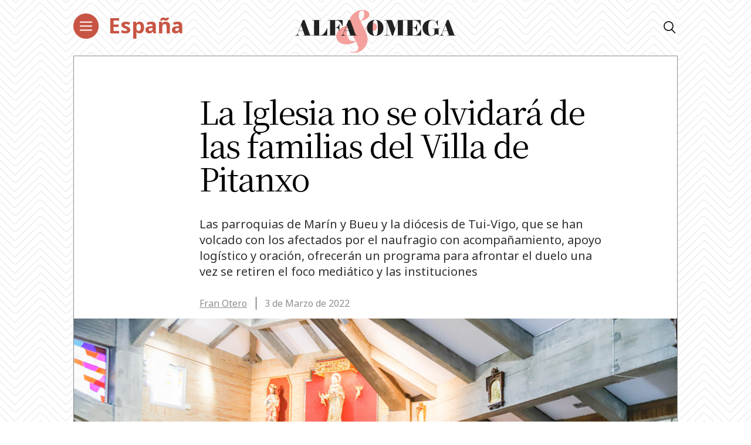

--- FILE ---
content_type: text/html; charset=utf-8
request_url: https://www.google.com/recaptcha/api2/aframe
body_size: 266
content:
<!DOCTYPE HTML><html><head><meta http-equiv="content-type" content="text/html; charset=UTF-8"></head><body><script nonce="SssNDHpnPag5AjAPhYIrfA">/** Anti-fraud and anti-abuse applications only. See google.com/recaptcha */ try{var clients={'sodar':'https://pagead2.googlesyndication.com/pagead/sodar?'};window.addEventListener("message",function(a){try{if(a.source===window.parent){var b=JSON.parse(a.data);var c=clients[b['id']];if(c){var d=document.createElement('img');d.src=c+b['params']+'&rc='+(localStorage.getItem("rc::a")?sessionStorage.getItem("rc::b"):"");window.document.body.appendChild(d);sessionStorage.setItem("rc::e",parseInt(sessionStorage.getItem("rc::e")||0)+1);localStorage.setItem("rc::h",'1769088833823');}}}catch(b){}});window.parent.postMessage("_grecaptcha_ready", "*");}catch(b){}</script></body></html>